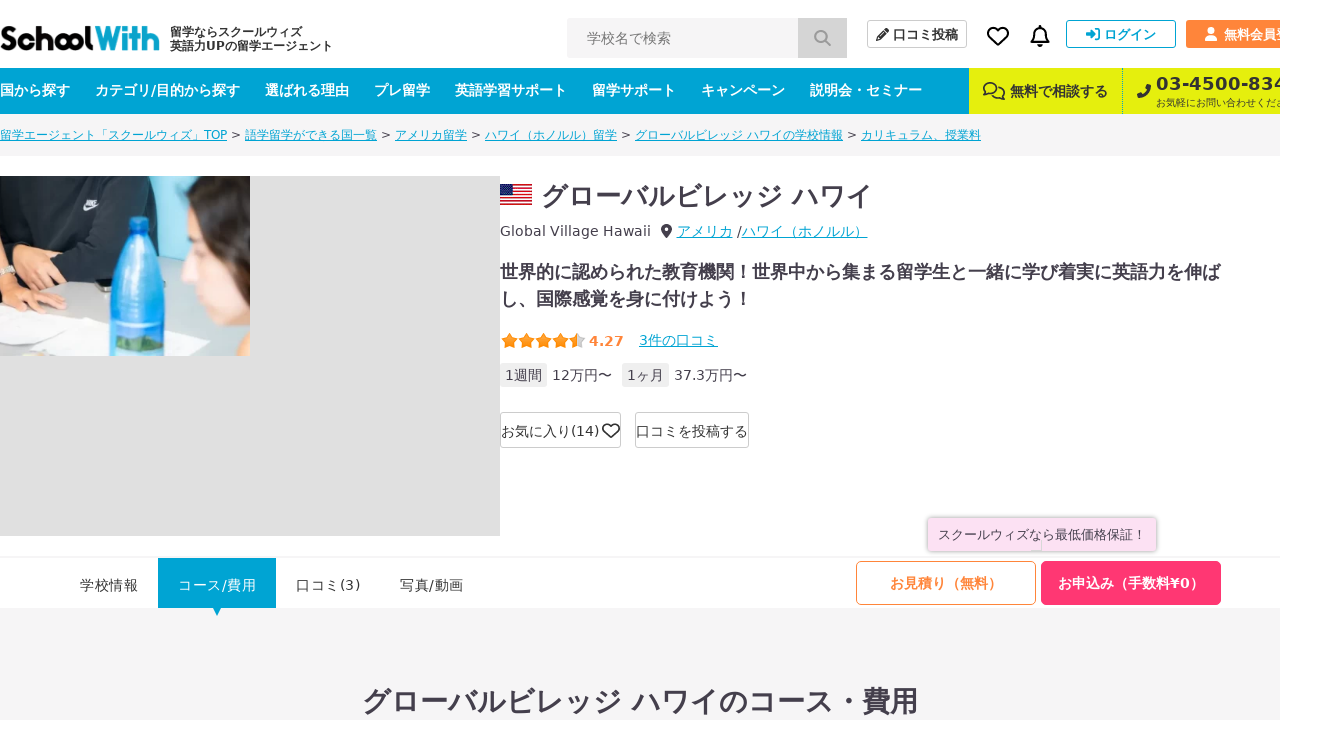

--- FILE ---
content_type: text/html; charset=UTF-8
request_url: https://schoolwith.me/schools/curriculum/20045
body_size: 18278
content:
<!DOCTYPE html>
<html lang="ja">
<head>
<meta charset="UTF-8">
<title>グローバルビレッジ ハワイのコース・費用| スクールウィズ - 英語力UPの留学エージェント -</title>
<meta name="description" content="グローバルビレッジ ハワイのコース、費用を紹介！英語力UPの留学エージェントスクールウィズではグローバルビレッジ ハワイへの留学のお見積り、お申込みの手続き＆サポートは完全無料です！">
<meta name="keywords" content="グローバルビレッジ ハワイ,コース,費用">


<!-- openGlaphProtocol -->
<meta property="fb:app_id" content="322943254488087">
<meta property="og:title" content="グローバルビレッジ ハワイのコース・費用| スクールウィズ - 英語力UPの留学エージェント -">
<meta property="og:type" content="website">
<meta property="og:url" content="https://schoolwith.me/schools/curriculum/20045">
<meta property="og:site_name" content="スクールウィズ">
<meta property="og:description" content="グローバルビレッジ ハワイのコース、費用を紹介！英語力UPの留学エージェントスクールウィズではグローバルビレッジ ハワイへの留学のお見積り、お申込みの手続き＆サポートは完全無料です！">
<meta property="og:image" content="https://d21hrr2lgpdozs.cloudfront.net/image/school/US20045/640x460/d353ecb61142294f0a8c820723f19e12.webp?v=1748422458">
<meta name="twitter:card" content="summary_large_image">
<meta name="twitter:site" content="@schoolwith">
<meta name="twitter:creator" content="@schoolwith">
<meta name="twitter:title" content="グローバルビレッジ ハワイのコース・費用| スクールウィズ - 英語力UPの留学エージェント -">
<meta name="twitter:description" content="グローバルビレッジ ハワイのコース、費用を紹介！英語力UPの留学エージェントスクールウィズではグローバルビレッジ ハワイへの留学のお見積り、お申込みの手続き＆サポートは完全無料です！">
<meta name="twitter:image:src" content="https://d21hrr2lgpdozs.cloudfront.net/image/school/US20045/640x460/d353ecb61142294f0a8c820723f19e12.webp?v=1748422458">
<!-- /openGlaphProtocol -->
<link rel="stylesheet" type="text/css" href="https://d21hrr2lgpdozs.cloudfront.net/pc/css/style.css"/><link rel="preload" type="text/css" href="https://d21hrr2lgpdozs.cloudfront.net/lib/fontawesome/css/all.min.css" as="style"/><link rel="preload" type="text/css" href="https://d21hrr2lgpdozs.cloudfront.net/lib/fontello/css/fontello.css" as="style"/><script type="text/javascript" src="https://d21hrr2lgpdozs.cloudfront.net/lib/jquery.js"></script><script type="text/javascript" src="https://d21hrr2lgpdozs.cloudfront.net/lib/fontawesome/js/all.min.js" async="async"></script><link rel="stylesheet" type="text/css" href="https://d21hrr2lgpdozs.cloudfront.net/pc/css/scroll-hint.min.css"/><script type="text/javascript" src="https://d21hrr2lgpdozs.cloudfront.net/pc/js/scroll-hint.min.js"></script>
	<link rel="shortcut icon" href="https://d21hrr2lgpdozs.cloudfront.net/favicon.png">
	<link rel="apple-touch-icon" href="https://d21hrr2lgpdozs.cloudfront.net/common/images/ios/apple-touch-icon.png">
    <meta name="theme-color" content="#09a3ca">
	<script>
        var UserData = {
			            id: 0, name: ''
			        };
	</script>
<script type="text/javascript" src="https://www.googletagservices.com/tag/js/gpt.js" async="async"></script><link rel="stylesheet" type="text/css" href="https://d21hrr2lgpdozs.cloudfront.net/lib/webicon/webicon.css"/><!-- Preconnect to required origins -->
<link rel="preconnect" href="https://t.afi-b.com">
<link rel="preconnect" href="https://s.yimg.jp">
<link rel="preconnect" href="https://tr.line.me/">
<link rel="preconnect" href="https://go.schoolwith.me">
<link rel="preconnect" href="https://r.moshimo.com">
<link rel="preconnect" href="https://d.line-scdn.net">
<link rel="preconnect" href="https://googleads.g.doubleclick.net">
<link rel="canonical" href="https://schoolwith.me/schools/curriculum/20045">
<script src="//statics.a8.net/a8sales/a8sales.js"></script>
</head>
<body id="SW-SCHOOL" class="school-curriculum">
<div id="Wrapper">
    <header>
    <div class="main-nav">
        <div class="main-nav-inner">
            <div class="main-nav-left">
                <div class="main-nav__logo"><a href="/" class="main-nav__logo-link"><span class="main-nav__logo-caption">留学ならスクールウィズ<br>英語力UPの留学エージェント</span><img src="https://d21hrr2lgpdozs.cloudfront.net/common/images/logo.png" class="main-nav__logo-image" alt="スクールウィズ" itemprop="logo" loading="lazy"/></a></div>                <div class="main-nav__search">
                    <form action="/search/schools/result" id="SchoolCurriculumForm" method="post" accept-charset="utf-8"><div style="display:none;"><input type="hidden" name="_method" value="POST"/><input type="hidden" name="data[_Token][key]" value="d3475144b936e54e369c0a69754246f2dd4ba920bf254319412aeff93d996b3588513945581304c10adc5ba3c0f0a71eebd1ccc493f077683c48ca5d31a4b2e3" id="Token784948420" autocomplete="off"/></div>                    <input name="data[School][search_school_name]" placeholder="学校名で検索" id="SchoolSearchSchoolName" class="js-search-school-name main-nav__search-input" list="school-list" autocomplete="on" maxlength="255" type="text"/>                    <button class="main-nav__search-button" type="submit"><i class="pl10 pr10 fa-lg fas fa-search"></i></button>                    <div style="display:none;"><input type="hidden" name="data[_Token][fields]" value="1a7753d70628d849edf3dab04b1014db60322d8d%3A" id="TokenFields242624197" autocomplete="off"/><input type="hidden" name="data[_Token][unlocked]" value="" id="TokenUnlocked88408100" autocomplete="off"/></div></form>                </div>
            </div>
            <div class="main-nav-right">
                <div class="main-nav-right-row">
                    <a class="main-nav-right__item main-nav__post-review" href="/reviews/check">
                        <i class="main-nav__post-review-icon fas fa-pencil-alt"></i>口コミ投稿
                    </a>
                    <div class="main-nav-right__item main-nav__favorite">
                        <a class="main-nav__favorite-link">
                            <i class="main-nav__favorite-icon far fa-heart"></i>
                        </a>
                        <span class="main-nav__favorite-list__balloon-tip"></span>
                        <div class="main-nav__favorite-list">
                            <div class="main-nav__favorite-list__item">
                                <span class="main-nav__favorite-list__item-heading">お気に入り</span>
                                                            </div>
                                                            <div class="main-nav__favorite-list__item">
                                    <a href="/auth/login" class="main-nav__favorite-list__item-link">ログインしてお気に入りを見る</a>
                                </div>
                                                        <div class="main-nav__favorite-list__item">
                                <span class="main-nav__favorite-list__item-heading">閲覧履歴</span>
                            </div>

                                                            <div class="main-nav__favorite-list__item">
                                    <p>最近閲覧した学校の履歴はありません。</p>
                                </div>
                                                    </div>
                    </div>
                                        <div class="main-nav-right__item main-nav__notification">
                        <a class="main-nav__notification-link">
                            <i class="main-nav__notification-icon far fa-bell"></i>
                            <span class="main-nav__notification-badge main-nav__notification-badge--none"></span>
                        </a>
                        <span class="main-nav__notification-list__balloon-tip"></span>
                        <div class="main-nav__notification-list">
	                                                    <p class="main-nav__notification-list__item-heading">新着の通知</p>
                            <p class="main-nav__notification-list__item un-login"><a href="/auth/login">ログインして新着の通知を見る ></a></p>
                                                    </div>
                    </div>
                                            <a class="main-nav-right__item main-nav__sign-in" href="/auth/login">
                            <i class="main-nav__sign-in-icon fas fa-sign-in-alt"></i>ログイン
                        </a>
                        <a class="main-nav-right__item main-nav__sign-up" href="/users">
                            <i class="main-nav__sign-up-icon fas fa-user"></i>無料会員登録
                        </a>
                                    </div>
            </div>
        </div>
    </div>
    <div class="sub-nav">
        <div class="sub-nav-inner">
            <div class="sub-nav-left">
                <div class="sub-nav__drop-down-menu">
                    <a class="sub-nav-left__link" href="/countries">国から探す</a>
                    <div class="sub-nav__drop-down-menu__menu sub-nav__country">
                        <div class="sub-nav__drop-down-menu__menu-inner">
                                                                                        <div class="sub-nav__country-item">
                                    <a class="sub-nav__country-link" href="/countries/PH">
                                        <span class="spr spr-c-s-circle-ph"></span>
                                        <span class="sub-nav__country-text">フィリピン</span>
                                    </a>
                                </div>
                                                            <div class="sub-nav__country-item">
                                    <a class="sub-nav__country-link" href="/countries/US">
                                        <span class="spr spr-c-s-circle-us"></span>
                                        <span class="sub-nav__country-text">アメリカ</span>
                                    </a>
                                </div>
                                                            <div class="sub-nav__country-item">
                                    <a class="sub-nav__country-link" href="/countries/CA">
                                        <span class="spr spr-c-s-circle-ca"></span>
                                        <span class="sub-nav__country-text">カナダ</span>
                                    </a>
                                </div>
                                                            <div class="sub-nav__country-item">
                                    <a class="sub-nav__country-link" href="/countries/AU">
                                        <span class="spr spr-c-s-circle-au"></span>
                                        <span class="sub-nav__country-text">オーストラリア</span>
                                    </a>
                                </div>
                                                            <div class="sub-nav__country-item">
                                    <a class="sub-nav__country-link" href="/countries/UK">
                                        <span class="spr spr-c-s-circle-uk"></span>
                                        <span class="sub-nav__country-text">イギリス</span>
                                    </a>
                                </div>
                                                            <div class="sub-nav__country-item">
                                    <a class="sub-nav__country-link" href="/countries/NZ">
                                        <span class="spr spr-c-s-circle-nz"></span>
                                        <span class="sub-nav__country-text">ニュージーランド</span>
                                    </a>
                                </div>
                                                            <div class="sub-nav__country-item">
                                    <a class="sub-nav__country-link" href="/countries/IE">
                                        <span class="spr spr-c-s-circle-ie"></span>
                                        <span class="sub-nav__country-text">アイルランド</span>
                                    </a>
                                </div>
                                                            <div class="sub-nav__country-item">
                                    <a class="sub-nav__country-link" href="/countries/MT">
                                        <span class="spr spr-c-s-circle-mt"></span>
                                        <span class="sub-nav__country-text">マルタ</span>
                                    </a>
                                </div>
                                                        <div class="sub-nav__country-item btn-matchings">
                                <a class="sub-nav__country-link" target="_blank" rel="noopener" href="/matchings">
                                    <span class="btn-matchings_text1">国や都市選び迷ったら</span>
                                    <span class="btn-matchings_text2">オススメの国・都市診断 ></span>
                                </a>
                            </div>
                        </div>
                    </div>
                </div>
                <div class="sub-nav__drop-down-menu">
                    <a class="sub-nav-left__link" href="/types">カテゴリ/目的から探す</a>
                    <div class="sub-nav__drop-down-menu__menu sub-nav__category">
                        <div class="sub-nav__drop-down-menu__menu-inner">
                            <div class="sub-nav__category-item">
                                <a class="sub-nav__category-link sub-nav__category-link--demogra" href="/purposes">
                                    <span>先輩データから<br>留学先を探す<span class="fas fa-arrow-right ml5"></span></span>
                                </a>
                            </div>
                            <div class="sub-nav__category-item">
                                <a class="sub-nav__category-link sub-nav__category-link--purpose" href="/purposes/schools">
                                    <span>留学の目的から<br>留学先を探す<span class="fas fa-arrow-right ml5"></span></span>
                                </a>
                            </div>
                            <div class="sub-nav__category-item">
                                <a class="sub-nav__category-link sub-nav__category-link--category" href="/category/schools">
                                    <span>学校の特徴から<br>留学先を探す<span class="fas fa-arrow-right ml5"></span></span>
                                </a>
                            </div>
                            <div class="sub-nav__category-item">
                                <a class="sub-nav__category-link sub-nav__category-link--search" href="/search/schools">
                                    <span>条件を指定して<br>検索する<span class="fas fa-arrow-right ml5"></span></span>
                                </a>
                            </div>
                        </div>
                    </div>
                </div>
                <a class="sub-nav-left__link" href="/merit">選ばれる理由</a>
                <a class="sub-nav-left__link" href="/pre_ryugaku">プレ留学</a>
                <a class="sub-nav-left__link" href="/english_support">英語学習サポート</a>
                <a class="sub-nav-left__link" href="/support_menu">留学サポート</a>
                <a class="sub-nav-left__link" href="/campaigns">キャンペーン</a>
                <a class="sub-nav-left__link" href="/seminars">説明会・セミナー</a>
            </div>
            <div class="sub-nav-right">
                <a class="sub-nav-right__link" href="/supports#anker-2">
                    <i class="mr5 far fa-comments fa-lg"></i>
                    無料で相談する
                </a>
                <a class="sub-nav-right__link" href="tel:03-4500-8346">
                    <i class="sub-nav-right__icon-phone fas fa-phone-alt"></i>
                    <span class="sub-nav-right__column">
                        <span class="sub-nav-right__link--large">03-4500-8346</span>
                        <span class="sub-nav-right__link--small">お気軽にお問い合わせください。</span>
                    </span>
                </a>
            </div>
        </div>
    </div>
	</header>
<script>
    $(function () {
        SW.SchoolNameSuggest();
    });
</script>	<script type="application/ld+json">
{
    "@context": "http://schema.org",
    "@type": "BreadcrumbList",
    "itemListElement": [
        {
            "@type": "ListItem",
            "position": 1,
            "item": {
                "@id": "https://schoolwith.me/",
                "name": "留学エージェント「スクールウィズ」TOP"
            }
        },
        {
            "@type": "ListItem",
            "position": 2,
            "item": {
                "@id": "https://schoolwith.me/countries",
                "name": "語学留学ができる国一覧"
            }
        },
        {
            "@type": "ListItem",
            "position": 3,
            "item": {
                "@id": "https://schoolwith.me/countries/US",
                "name": "アメリカ留学"
            }
        },
        {
            "@type": "ListItem",
            "position": 4,
            "item": {
                "@id": "https://schoolwith.me/areas/2009",
                "name": "ハワイ（ホノルル）留学"
            }
        },
        {
            "@type": "ListItem",
            "position": 5,
            "item": {
                "@id": "https://schoolwith.me/schools/20045",
                "name": "グローバルビレッジ ハワイの学校情報"
            }
        },
        {
            "@type": "ListItem",
            "position": 6,
            "item": {
                "@id": "https://schoolwith.me/schools/curriculum/20045",
                "name": "カリキュラム、授業料"
            }
        }
    ]
}
</script>
<div class="l-sitepath"><ul class="l-sitepath-inner"><li><a href="/">留学エージェント「スクールウィズ」TOP</a> &gt; </li><li><a href="/countries">語学留学ができる国一覧</a> &gt; </li><li><a href="/countries/US">アメリカ留学</a> &gt; </li><li><a href="/areas/2009">ハワイ（ホノルル）留学</a> &gt; </li><li><a href="/schools/20045">グローバルビレッジ ハワイの学校情報</a> &gt; </li><li><a href="/schools/curriculum/20045">カリキュラム、授業料</a></li></ul></div>    <main>
        <div class="school-header">
	<div class="school-header-inner">
		        <div class="school-header-body ">
            <div class="school-header-catch">
                <img src="https://d21hrr2lgpdozs.cloudfront.net/image/school/US20045/640x480/d353ecb61142294f0a8c820723f19e12.webp?v=1748422458" loading="lazy" alt=""/>                            </div>
            <div class="s-data">
                <div class="school-header-head cf">
                    <div class="rect">
                                                    <h1 class="school-header-name mb10">
                                <span><a href="/countries/US"><span class="spr spr-c-s-square-us"></span></a></span>
                                <span>グローバルビレッジ ハワイ</span>
                            </h1>
                                                <ul class="school-header-english">
                            <li class="mr10">Global Village Hawaii</li>
                            <li><i class="fas fa-map-marker-alt"></i><a href="/countries/US" class="ml5">アメリカ</a></li>
                            <li><a href="/areas/2009">ハワイ（ホノルル）</a></li>
                        </ul>
                    </div>
                </div>

                <p class="fs18 fwb mb20 lh15">世界的に認められた教育機関！世界中から集まる留学生と一緒に学び着実に英語力を伸ばし、国際感覚を身に付けよう！</p>                <div class="school-header-rating">
                    <div class="school-header-point m-star mr15 mb5"><span class="star star-s score-9"></span><span class="score">4.27</span></div>
                    <div class="school-header-review"><a href="/schools/review/20045"><span>3</span>件の口コミ</a></div>
                </div>
                <ul class="school-minimum-info">
                    	                    <li><span>1週間</span>12万円〜</li>
                        <li><span>1ヶ月</span>37.3万円〜</li>
                                    </ul>


                <div class="school-header-mylist-btn">
                                            <span class="js-login" data-value="school_bookmark">お気に入り(14)<i class="far fa-heart fa-lg icon"></i></span>
                                                                <div class="js-mylist-panel school-header-mylist-btn-tip">
                            <p class="fs11">行きたい学校リストに追加すると<br>
                                新しいキャンペーンや口コミをお知らせします！</p>
                            <div class="tac mt5"><span class="js-mylist-panel-btn m-btn size-xxs fs10 color-blue">&times; 閉じる</span></div>
                        </div>
                        <script>$(function(){SW.School.MylistPanel()});</script>
                                    </div>
                <div class="school-header-review-btn"><a href="/reviews/check?countryId=2&schoolId=20045&areaId=2009" class="size-xs">口コミを投稿する</a></div>
            </div>
        </div>
    </div>
</div>
<script type="application/ld+json">
{
    "@context": "http://schema.org",
    "@type": "LocalBusiness",
    "name": "グローバルビレッジ ハワイ",
    "@id": "#SchoolCourse",
    "image": "https://d21hrr2lgpdozs.cloudfront.net/image/school/US20045/640x460/d353ecb61142294f0a8c820723f19e12.webp?v=1748422458",
    "telephone": "Not Available",
    "address": {
        "@type": "PostalAddress",
        "addressCountry": "US",
        "addressLocality": "United States of America",
        "addressRegion": "ハワイ州"
    },
    "aggregateRating": {
        "@type": "AggregateRating",
        "ratingValue": "4.27",
        "ratingCount": "3"
    },
    "priceRange": "1ヶ月:37.3万円〜 1週間:12万円〜"
}
</script><div class="school-header-menu" id="nav">
	<div class="school-header-menu-inner">
		            <p class="bestprice-info">スクールウィズなら最低価格保証！</p>
				<div class="school-navi school-navi-plan-a" id="jnavi">
	<ul class="school-navi-content cf">
		<li class=""><a href="/schools/20045">学校情報</a></li>
		<li class="s-cur"><a href="/schools/curriculum/20045">コース/費用</a></li>
		<li class=""><a href="/schools/review/20045">口コミ(3)</a></li>
		<li class=""><a href="/schools/photo_movie/photo/20045">写真/動画</a></li>
			</ul>
    <div class="apply-box">
        <ul class="apply-btn cf">
            <li class="s-application"><a href="/applications/register/20045">お見積り（無料）</a></li>
            <li class="s-f-application"><a href="/applications/f_register/20045">お申込み（手数料¥0）</a></li>
        </ul>
    </div>
</div>
	</div>
</div>
<script type="text/javascript" src="https://d21hrr2lgpdozs.cloudfront.net/lib/ScrollMagic.min.js"></script>        <div class="bg-grey pt80">
            <div class="full-wrap">
                <h1 class="mb40 fs28 fwb tac">グローバルビレッジ ハワイのコース・費用</h1>
                                    <div class="school-curriculum-box">
	<ul class="school-curriculum-list">
				<li><a href="#Curriculum302"><i class="fas fa-chevron-down mr5"></i>General English - Vacation 16コマ/週</a></li>
				<li><a href="#Curriculum303"><i class="fas fa-chevron-down mr5"></i>General English - Standard 20コマ/週</a></li>
				<li><a href="#Curriculum304"><i class="fas fa-chevron-down mr5"></i>General English - Intensive 25コマ/週</a></li>
				<li><a href="#Curriculum305"><i class="fas fa-chevron-down mr5"></i>Cambridge Preparation FCE (B2 First), CAE (C1 Advanced) 20コマ/週</a></li>
				<li><a href="#Curriculum306"><i class="fas fa-chevron-down mr5"></i>Cambridge Preparation FCE (B2 First), CAE (C1 Advanced) 25コマ/週</a></li>
				<li><a href="#Curriculum307"><i class="fas fa-chevron-down mr5"></i>Academic Year Program 22・25コマ週</a></li>
				<li><a href="#Curriculum308"><i class="fas fa-chevron-down mr5"></i>Semester Gap Program 25コマ/週</a></li>
			</ul>
</div>


<h2 id="Curriculum302" class="school-curriculum-title">General English - Vacation 16コマ/週</h2>
<div class="school-curriculum-col">
		<div class="school-course-text mb20">
		<p class="school-course-desc">General English - Vacationコースは、フリータイムも満喫できる週4日・週16コマの一般英語コースです。確実にあなたの英語力と自信を養い、次のレベルへと導きます。学生ビザなしで入国される方は、週16もしくは20コマのいずれかをお選び下さい。</p>
	</div>
	
	<div class="school-fee">
		<table class="school-fee-table school-fee-body mb15">
			<tr>
				<th>留学期間</th>
				<th>費用</th>
								<th>参考価格</th>
							</tr>
						<tr>
				<td>1週</td>
				<td>
					US$390									</td>
								<td>
										¥60,899									</td>
							</tr>
						<tr>
				<td>2〜3週</td>
				<td>
					US$370					/週				</td>
								<td>
										¥57,776					/週				</td>
							</tr>
						<tr>
				<td>4〜7週</td>
				<td>
					US$330					/週				</td>
								<td>
										¥51,530					/週				</td>
							</tr>
						<tr>
				<td>8〜11週</td>
				<td>
					US$305					/週				</td>
								<td>
										¥47,626					/週				</td>
							</tr>
						<tr>
				<td>12〜23週</td>
				<td>
					US$290					/週				</td>
								<td>
										¥45,284					/週				</td>
							</tr>
						<tr>
				<td>24週以上</td>
				<td>
					US$270					/週				</td>
								<td>
										¥42,161					/週				</td>
							</tr>
					</table>
	</div>
	<div class="js-curriculum-btn school-curriculum-btn"><span>このコースの料金表をみる</span></div>


		<div class="school-curriculum-option mb30">
		<p>授業開始日:毎週月曜日<br />
授業日程:火~金曜日 8:30-12:10<br />
受講年齢:16歳以上</p>
	</div>
	
    <div class="school__cv-box mb0">
        <ul class="list">
            <li class="btn mb0"><a href="/applications/register/20045?program_name=General+English+-+Vacation+16%E3%82%B3%E3%83%9E%2F%E9%80%B1">お見積り（無料）</a></li>
            <li class="btn btn--f-register mb0"><a href="/applications/f_register/20045?program_name=General+English+-+Vacation+16%E3%82%B3%E3%83%9E%2F%E9%80%B1">お申込み（手数料¥0）</a></li>
        </ul>
    </div>
</div>

		<h2 id="Curriculum303" class="school-curriculum-title">General English - Standard 20コマ/週</h2>
<div class="school-curriculum-col">
		<div class="school-course-text mb20">
		<p class="school-course-desc">General English - Standardコースは、3か月以内の短期滞在でしっかり学びたい方向けの週5日・週20コマの一般英語コースです。全レベルに対応しています。学生ビザなしで入国される方は、週16もしくは20コマのいずれかをお選び下さい。</p>
	</div>
	
	<div class="school-fee">
		<table class="school-fee-table school-fee-body mb15">
			<tr>
				<th>留学期間</th>
				<th>費用</th>
								<th>参考価格</th>
							</tr>
						<tr>
				<td>1週</td>
				<td>
					US$400									</td>
								<td>
										¥62,460									</td>
							</tr>
						<tr>
				<td>2〜3週</td>
				<td>
					US$380					/週				</td>
								<td>
										¥59,337					/週				</td>
							</tr>
						<tr>
				<td>4〜7週</td>
				<td>
					US$340					/週				</td>
								<td>
										¥53,091					/週				</td>
							</tr>
						<tr>
				<td>8〜11週</td>
				<td>
					US$315					/週				</td>
								<td>
										¥49,188					/週				</td>
							</tr>
						<tr>
				<td>12〜23週</td>
				<td>
					US$300					/週				</td>
								<td>
										¥46,845					/週				</td>
							</tr>
						<tr>
				<td>24週以上</td>
				<td>
					US$280					/週				</td>
								<td>
										¥43,722					/週				</td>
							</tr>
					</table>
	</div>
	<div class="js-curriculum-btn school-curriculum-btn"><span>このコースの料金表をみる</span></div>


		<div class="school-curriculum-option mb30">
		<p>授業開始日:毎週月曜日<br />
授業日程:月~金曜日 8:30-12:10<br />
受講年齢:16歳以上</p>
	</div>
	
    <div class="school__cv-box mb0">
        <ul class="list">
            <li class="btn mb0"><a href="/applications/register/20045?program_name=General+English+-+Standard+20%E3%82%B3%E3%83%9E%2F%E9%80%B1">お見積り（無料）</a></li>
            <li class="btn btn--f-register mb0"><a href="/applications/f_register/20045?program_name=General+English+-+Standard+20%E3%82%B3%E3%83%9E%2F%E9%80%B1">お申込み（手数料¥0）</a></li>
        </ul>
    </div>
</div>

		<h2 id="Curriculum304" class="school-curriculum-title">General English - Intensive 25コマ/週</h2>
<div class="school-curriculum-col">
		<div class="school-course-text mb20">
		<p class="school-course-desc">General English - Intensiveコースは、学生ビザを取得された方向けの週5日・週25コマの集中英語コースです。週25レッスンは学生ビザが必要なプログラムです。学生ビザなしで入国される方は、週16もしくは20コマのいずれかをお選び下さい。</p>
	</div>
	
	<div class="school-fee">
		<table class="school-fee-table school-fee-body mb15">
			<tr>
				<th>留学期間</th>
				<th>費用</th>
								<th>参考価格</th>
							</tr>
						<tr>
				<td>1週</td>
				<td>
					US$475									</td>
								<td>
										¥74,172									</td>
							</tr>
						<tr>
				<td>2〜3週</td>
				<td>
					US$455					/週				</td>
								<td>
										¥71,049					/週				</td>
							</tr>
						<tr>
				<td>4〜7週</td>
				<td>
					US$405					/週				</td>
								<td>
										¥63,241					/週				</td>
							</tr>
						<tr>
				<td>8〜11週</td>
				<td>
					US$360					/週				</td>
								<td>
										¥56,214					/週				</td>
							</tr>
						<tr>
				<td>12〜23週</td>
				<td>
					US$335					/週				</td>
								<td>
										¥52,311					/週				</td>
							</tr>
						<tr>
				<td>24週以上</td>
				<td>
					US$300					/週				</td>
								<td>
										¥46,845					/週				</td>
							</tr>
					</table>
	</div>
	<div class="js-curriculum-btn school-curriculum-btn"><span>このコースの料金表をみる</span></div>


		<div class="school-curriculum-option mb30">
		<p>授業開始日:毎週月曜日<br />
授業日程:月~金曜日 8:30-13:10<br />
受講年齢:16歳以上<br />
学生ビザ取得必須</p>
	</div>
	
    <div class="school__cv-box mb0">
        <ul class="list">
            <li class="btn mb0"><a href="/applications/register/20045?program_name=General+English+-+Intensive+25%E3%82%B3%E3%83%9E%2F%E9%80%B1">お見積り（無料）</a></li>
            <li class="btn btn--f-register mb0"><a href="/applications/f_register/20045?program_name=General+English+-+Intensive+25%E3%82%B3%E3%83%9E%2F%E9%80%B1">お申込み（手数料¥0）</a></li>
        </ul>
    </div>
</div>

	        <div class="mb30">
			<div class="school__counsel-box">
    <p class="fs18 mb20">スクールウィズなら相談無料！学校の相談はお気軽に！</p>
    <ul class="list">
        <li class="btn">
            <a href="/counsel/register">
                <span class="fs16 mb10">＼直接話を聞いて相談したいなら／</span>
                個別面談する(オンライン)
            </a>
        </li>
        <li class="btn btn--line">
            <a href="https://schoolwith-liget.com/lp/1tvw/7p33">
                <span class="fs16 mb10">＼まずは気軽に相談したいなら／</span>
                <i class="fab fa-line icon mr10"></i>LINE追加で相談する
				<img src="https://d21hrr2lgpdozs.cloudfront.net/cloud_storages/a724a98e-d592-4bc4-8d44-a6484dd9ec6f.webp" alt="LINE無料留学相談" loading="lazy" class="img"/>            </a>
        </li>
    </ul>
    <p class="apply-merit mb0 mt20">
        <a href="/merit">スクールウィズが選ばれる理由について</a>
    </p>
</div>        </div>
		<h2 id="Curriculum305" class="school-curriculum-title">Cambridge Preparation FCE (B2 First), CAE (C1 Advanced) 20コマ/週</h2>
<div class="school-curriculum-col">
		<div class="school-course-text mb20">
		<p class="school-course-desc">ケンブリッジ英検の成績アップが目標ならGVハワイへ!GVハワイは、ハワイで唯一のケンブリッジ英検公式試験会場であり、受講者の合格率が非常に高いことが特徴です。試験で求められる「語法(文法)」「構文(ライティング)」「スピーキング・リーディング・ボキャブラリー」「リスニング」の4つのスキル分野に取り組みます。受講者の進歩を把握するため、毎週練習テストを行い、プログラムの終了時には模擬試験が行われます。ケンブリッジ英検対策プログラムの開催校です。こちらは週20コマのコースとなります。<br />
※レベルにより、以下のFCE / CAEの2コースのいずれかの受講となります。<br />
・FCE(B2 First):英語環境で働くのに必要とされる「英語熟達者として最初[first]の レベル」のスキルを持っていることを証明します。<br />
・CAE(C1 Advanced):FCEの次に高いレベルの試験で、英語学習における上級レベルの達成を意味します。</p>
	</div>
	
	<div class="school-fee">
		<table class="school-fee-table school-fee-body mb15">
			<tr>
				<th>留学期間</th>
				<th>費用</th>
								<th>参考価格</th>
							</tr>
						<tr>
				<td>8週</td>
				<td>
					US$2,840									</td>
								<td>
										¥443,466									</td>
							</tr>
						<tr>
				<td>10週</td>
				<td>
					US$3,350									</td>
								<td>
										¥523,103									</td>
							</tr>
					</table>
	</div>
	<div class="js-curriculum-btn school-curriculum-btn"><span>このコースの料金表をみる</span></div>


		<div class="school-curriculum-option mb30">
		<p>【2025年開講スケジュール】<br />
・FCE:3月24日(10週間)、10月6日(10週間)<br />
・CAE:3月24日(10週間)、6月30日(8週間)、10月6日(10週間)<br />
<br />
授業日程:月~金曜日 8:30-12:10<br />
受講条件:FCE - GVレベル5〜6 / CAE - GVレベル7<br />
受講年齢:16歳以上<br />
学生ビザ取得必須</p>
	</div>
	
    <div class="school__cv-box mb0">
        <ul class="list">
            <li class="btn mb0"><a href="/applications/register/20045?program_name=Cambridge+Preparation+FCE+%28B2+First%29%2C+CAE+%28C1+Advanced%29+20%E3%82%B3%E3%83%9E%2F%E9%80%B1">お見積り（無料）</a></li>
            <li class="btn btn--f-register mb0"><a href="/applications/f_register/20045?program_name=Cambridge+Preparation+FCE+%28B2+First%29%2C+CAE+%28C1+Advanced%29+20%E3%82%B3%E3%83%9E%2F%E9%80%B1">お申込み（手数料¥0）</a></li>
        </ul>
    </div>
</div>

		<h2 id="Curriculum306" class="school-curriculum-title">Cambridge Preparation FCE (B2 First), CAE (C1 Advanced) 25コマ/週</h2>
<div class="school-curriculum-col">
		<div class="school-course-text mb20">
		<p class="school-course-desc">ケンブリッジ英検準備コースの週25コマのコースです。より集中的に学習時間を確保してケンブリッジ英検対策に取り組みたい方におすすめです。</p>
	</div>
	
	<div class="school-fee">
		<table class="school-fee-table school-fee-body mb15">
			<tr>
				<th>留学期間</th>
				<th>費用</th>
								<th>参考価格</th>
							</tr>
						<tr>
				<td>8週</td>
				<td>
					US$3,200									</td>
								<td>
										¥499,680									</td>
							</tr>
						<tr>
				<td>10週</td>
				<td>
					US$3,800									</td>
								<td>
										¥593,370									</td>
							</tr>
					</table>
	</div>
	<div class="js-curriculum-btn school-curriculum-btn"><span>このコースの料金表をみる</span></div>


		<div class="school-curriculum-option mb30">
		<p>【2025年開講スケジュール】<br />
・FCE:3月24日(10週間)、10月6日(10週間)<br />
・CAE:1月13日(10週間)、3月24日(10週間)、6月30日(8週間)、10月6日(10週間)<br />
<br />
授業日程:月~金曜日 8:30-13:10<br />
受講条件:FCE - GVレベル5〜6 / CAE - GVレベル7<br />
受講年齢:16歳以上<br />
学生ビザ取得必須</p>
	</div>
	
    <div class="school__cv-box mb0">
        <ul class="list">
            <li class="btn mb0"><a href="/applications/register/20045?program_name=Cambridge+Preparation+FCE+%28B2+First%29%2C+CAE+%28C1+Advanced%29+25%E3%82%B3%E3%83%9E%2F%E9%80%B1">お見積り（無料）</a></li>
            <li class="btn btn--f-register mb0"><a href="/applications/f_register/20045?program_name=Cambridge+Preparation+FCE+%28B2+First%29%2C+CAE+%28C1+Advanced%29+25%E3%82%B3%E3%83%9E%2F%E9%80%B1">お申込み（手数料¥0）</a></li>
        </ul>
    </div>
</div>

		<h2 id="Curriculum307" class="school-curriculum-title">Academic Year Program 22・25コマ週</h2>
<div class="school-curriculum-col">
		<div class="school-course-text mb20">
		<p class="school-course-desc">Academic Year Programは、長期でじっくり留学をしたい方や、短大・大学進学を目指す方に適したプログラムです。これらのプログラムでは、一般英語プログラムやその他のGVハワイの様々なプログラムを組み合わせて受講することが可能です。</p>
	</div>
	
	<div class="school-fee">
		<table class="school-fee-table school-fee-body mb15">
			<tr>
				<th>留学期間</th>
				<th>費用</th>
								<th>参考価格</th>
							</tr>
						<tr>
				<td>52週</td>
				<td>
					US$10,152									</td>
								<td>
										¥1,585,235									</td>
							</tr>
					</table>
	</div>
	<div class="js-curriculum-btn school-curriculum-btn"><span>このコースの料金表をみる</span></div>


		<div class="school-curriculum-option mb30">
		<p>【2025年開講スケジュール】<br />
・セメスター1:1月13日〜3月7日<br />
・セメスター2:4月7日〜5月30日<br />
・セメスター3:7月28日〜12月12日<br />
※学期間の休みを含む、3学期制となります。どの学期からでも開始可能<br />
<br />
受講期間:36週間+学期間の休み<br />
受講内容:以下のいずれかから選択可能<br />
・週25コマ(一般英語20コマ + オプションクラス 5コマ)<br />
・週22コマ(一般英語20コマ + マンツーマンクラス 2コマ)<br />
受講年齢:16歳以上<br />
学生ビザ取得必須</p>
	</div>
	
    <div class="school__cv-box mb0">
        <ul class="list">
            <li class="btn mb0"><a href="/applications/register/20045?program_name=Academic+Year+Program+22%E3%83%BB25%E3%82%B3%E3%83%9E%E9%80%B1">お見積り（無料）</a></li>
            <li class="btn btn--f-register mb0"><a href="/applications/f_register/20045?program_name=Academic+Year+Program+22%E3%83%BB25%E3%82%B3%E3%83%9E%E9%80%B1">お申込み（手数料¥0）</a></li>
        </ul>
    </div>
</div>

		<h2 id="Curriculum308" class="school-curriculum-title">Semester Gap Program 25コマ/週</h2>
<div class="school-curriculum-col">
		<div class="school-course-text mb20">
		<p class="school-course-desc">Semester Gap Programは、約6ヶ月の間に、1週間の休暇を挟んで集中的に学ぶフルタイムのプログラムです。このプログラムでは、一般英語やビジネス英語など、目的や希望に合った英語プログラムをスタディブロック毎に選んで学習することが出来ます。</p>
	</div>
	
	<div class="school-fee">
		<table class="school-fee-table school-fee-body mb15">
			<tr>
				<th>留学期間</th>
				<th>費用</th>
								<th>参考価格</th>
							</tr>
						<tr>
				<td>26週</td>
				<td>
					US$7,243									</td>
								<td>
										¥1,130,995									</td>
							</tr>
					</table>
	</div>
	<div class="js-curriculum-btn school-curriculum-btn"><span>このコースの料金表をみる</span></div>


		<div class="school-curriculum-option mb30">
		<p>【2025年開講スケジュール】<br />
・1月6日〜6月20日<br />
・4月21日〜9月3日<br />
・8月11日〜2026年1月23日<br />
※1週間の休みを含む<br />
<br />
受講期間:23週間+休暇1週間<br />
受講年齢:16歳以上<br />
学生ビザ取得必須</p>
	</div>
	
    <div class="school__cv-box mb0">
        <ul class="list">
            <li class="btn mb0"><a href="/applications/register/20045?program_name=Semester+Gap+Program+25%E3%82%B3%E3%83%9E%2F%E9%80%B1">お見積り（無料）</a></li>
            <li class="btn btn--f-register mb0"><a href="/applications/f_register/20045?program_name=Semester+Gap+Program+25%E3%82%B3%E3%83%9E%2F%E9%80%B1">お申込み（手数料¥0）</a></li>
        </ul>
    </div>
</div>

		
<p class="mb20 fs14 pl5 pr5">※参考価格は2026年01月29日現在の為替レートを適用させたものです。<br>また料金は予告なく変更され、実際の価格と異なる場合がございますのでご了承ください。</p>
    <section class="w_other_course-box">
	    <h2 class="campaign-title"><i class="fas fa-book-open icon"></i>その他のコース</h2>
        <div class="accordion_wrapper">
            <div class="content hidden tall">
	            <p class="w_other_course-box__text">その他のコースの内容・料金詳細について知りたい方は、別途お問い合わせください。</p>
	            <p class="w_other_course-box__link"><a href="/supports"><i class="fas fa-angle-right icon"></i>無料留学相談（LINE / メール / 個別面談）について</a></p>
                <ul class="w_other_course-box__list">
                                            <li class="w_other_course-box__item">English Pro チュートリアル2・4・6コマ/週から選択可能</li>
                                            <li class="w_other_course-box__item">English + Surfing 16・20・25コマ/週から選択可能</li>
                                            <li class="w_other_course-box__item">English + Hula 16・20・25コマ/週から選択可能</li>
                                            <li class="w_other_course-box__item">English + Ukulele 16・20・25コマ/週から選択可能</li>
                                            <li class="w_other_course-box__item">English + Yoga 16・20・25コマ/週から選択可能</li>
                                            <li class="w_other_course-box__item">English + Fitness 16・20・25コマ/週から選択可能</li>
                                            <li class="w_other_course-box__item">Extreme Adventure Activities</li>
                                            <li class="w_other_course-box__item">Ocean Adventre Activities</li>
                                            <li class="w_other_course-box__item">Cultural and Leisure Activities</li>
                                            <li class="w_other_course-box__item">Volunteering</li>
                                            <li class="w_other_course-box__item">Cambridge Teen Learners of English (TLE)</li>
                                            <li class="w_other_course-box__item">Cambridge Young Learners of English (YLE)</li>
                                            <li class="w_other_course-box__item">Parent &amp; Child</li>
                                            <li class="w_other_course-box__item">Private Lessons(Individual / Semi-private)</li>
                                    </ul>
            </div>
            <p class="more-read">続きを読む</p>
        </div>
    </section>

                            </div>

                            <div class="mt60 pt80 pb60 bg-white">
    <div class="full-wrap">
        <h2 class="mb40 fs28 fwb tac">滞在費用</h2>
        <table class="m-table m-table-data mb30">
            <col width="170">
            <tr>
                <th>滞在方法</th>
                <th></th>
                <th>費用</th>
                                <th>参考価格</th>
                            </tr>
                                                            <tr>
                                        <td class="vam" rowspan="5">
                        ホームステイ 18〜59歳                                                (3食付き)
                                                                        <p class="school-fee-note fs11 mt10">5週以上滞在の場合、4週間の料金+$443/週が追加となります。</p>
                                            </td>
                                        <td>
                        シングル                                                <p class="school-fee-note fs11 mt10">(1週)</p>
                                            </td>
                    <td>
                        US$558                                            </td>
                                        <td>
                                                ¥87,132                                            </td>
                                    </tr>
                                <tr>
                                        <td>
                        シングル                                                <p class="school-fee-note fs11 mt10">(2週)</p>
                                            </td>
                    <td>
                        US$1,092                                            </td>
                                        <td>
                                                ¥170,516                                            </td>
                                    </tr>
                                <tr>
                                        <td>
                        シングル                                                <p class="school-fee-note fs11 mt10">(3週)</p>
                                            </td>
                    <td>
                        US$1,443                                            </td>
                                        <td>
                                                ¥225,325                                            </td>
                                    </tr>
                                <tr>
                                        <td>
                        シングル                                                <p class="school-fee-note fs11 mt10">(4週)</p>
                                            </td>
                    <td>
                        US$1,771                                            </td>
                                        <td>
                                                ¥276,542                                            </td>
                                    </tr>
                                <tr>
                                        <td>
                        シングル                                                <p class="school-fee-note fs11 mt10">(5週以上)</p>
                                            </td>
                    <td>
                        US$443                        /週                    </td>
                                        <td>
                                                ¥69,175                        /週                    </td>
                                    </tr>
                                                                                            <tr>
                                        <td class="vam" rowspan="5">
                        ホームステイ 18〜59歳                                                (2食付き)
                                                                        <p class="school-fee-note fs11 mt10">5週以上滞在の場合、4週間の料金+$387/週が追加となります。</p>
                                            </td>
                                        <td>
                        シングル                                                <p class="school-fee-note fs11 mt10">(1週)</p>
                                            </td>
                    <td>
                        US$502                                            </td>
                                        <td>
                                                ¥78,388                                            </td>
                                    </tr>
                                <tr>
                                        <td>
                        シングル                                                <p class="school-fee-note fs11 mt10">(2週)</p>
                                            </td>
                    <td>
                        US$980                                            </td>
                                        <td>
                                                ¥153,027                                            </td>
                                    </tr>
                                <tr>
                                        <td>
                        シングル                                                <p class="school-fee-note fs11 mt10">(3週)</p>
                                            </td>
                    <td>
                        US$1,275                                            </td>
                                        <td>
                                                ¥199,092                                            </td>
                                    </tr>
                                <tr>
                                        <td>
                        シングル                                                <p class="school-fee-note fs11 mt10">(4週)</p>
                                            </td>
                    <td>
                        US$1,547                                            </td>
                                        <td>
                                                ¥241,565                                            </td>
                                    </tr>
                                <tr>
                                        <td>
                        シングル                                                <p class="school-fee-note fs11 mt10">(5週以上)</p>
                                            </td>
                    <td>
                        US$387                        /週                    </td>
                                        <td>
                                                ¥60,431                        /週                    </td>
                                    </tr>
                                                                                            <tr>
                                        <td class="vam" rowspan="5">
                        ルームステイ 18〜59歳                                                (食事なし)
                                                                        <p class="school-fee-note fs11 mt10">5週以上滞在の場合、4週間の料金+$268/週が追加となります。</p>
                                            </td>
                                        <td>
                        シングル                                                <p class="school-fee-note fs11 mt10">(1週)</p>
                                            </td>
                    <td>
                        US$383                                            </td>
                                        <td>
                                                ¥59,806                                            </td>
                                    </tr>
                                <tr>
                                        <td>
                        シングル                                                <p class="school-fee-note fs11 mt10">(2週)</p>
                                            </td>
                    <td>
                        US$742                                            </td>
                                        <td>
                                                ¥115,864                                            </td>
                                    </tr>
                                <tr>
                                        <td>
                        シングル                                                <p class="school-fee-note fs11 mt10">(3週)</p>
                                            </td>
                    <td>
                        US$918                                            </td>
                                        <td>
                                                ¥143,346                                            </td>
                                    </tr>
                                <tr>
                                        <td>
                        シングル                                                <p class="school-fee-note fs11 mt10">(4週)</p>
                                            </td>
                    <td>
                        US$1,071                                            </td>
                                        <td>
                                                ¥167,237                                            </td>
                                    </tr>
                                <tr>
                                        <td>
                        シングル                                                <p class="school-fee-note fs11 mt10">(5週以上)</p>
                                            </td>
                    <td>
                        US$268                        /週                    </td>
                                        <td>
                                                ¥41,849                        /週                    </td>
                                    </tr>
                                                                                            <tr>
                                        <td class="vam" rowspan="5">
                        ホームステイ 3〜17歳または60歳以上                                                (3食付き)
                                                                        <p class="school-fee-note fs11 mt10">5週以上滞在の場合、4週間の料金+$544/週が追加となります。</p>
                                            </td>
                                        <td>
                        シングル                                                <p class="school-fee-note fs11 mt10">(1週)</p>
                                            </td>
                    <td>
                        US$693                                            </td>
                                        <td>
                                                ¥108,212                                            </td>
                                    </tr>
                                <tr>
                                        <td>
                        シングル                                                <p class="school-fee-note fs11 mt10">(2週)</p>
                                            </td>
                    <td>
                        US$1,356                                            </td>
                                        <td>
                                                ¥211,740                                            </td>
                                    </tr>
                                <tr>
                                        <td>
                        シングル                                                <p class="school-fee-note fs11 mt10">(3週)</p>
                                            </td>
                    <td>
                        US$1,780                                            </td>
                                        <td>
                                                ¥277,947                                            </td>
                                    </tr>
                                <tr>
                                        <td>
                        シングル                                                <p class="school-fee-note fs11 mt10">(4週)</p>
                                            </td>
                    <td>
                        US$2,175                                            </td>
                                        <td>
                                                ¥339,627                                            </td>
                                    </tr>
                                <tr>
                                        <td>
                        シングル                                                <p class="school-fee-note fs11 mt10">(5週以上)</p>
                                            </td>
                    <td>
                        US$544                        /週                    </td>
                                        <td>
                                                ¥84,946                        /週                    </td>
                                    </tr>
                                                                                            <tr>
                                        <td class="vam" rowspan="5">
                        ホームステイ 3〜17歳または60歳以上                                                (2食付き)
                                                                        <p class="school-fee-note fs11 mt10">5週以上滞在の場合、4週間の料金+$474/週が追加となります。</p>
                                            </td>
                                        <td>
                        シングル                                                <p class="school-fee-note fs11 mt10">(1週)</p>
                                            </td>
                    <td>
                        US$623                                            </td>
                                        <td>
                                                ¥97,282                                            </td>
                                    </tr>
                                <tr>
                                        <td>
                        シングル                                                <p class="school-fee-note fs11 mt10">(2週)</p>
                                            </td>
                    <td>
                        US$1,216                                            </td>
                                        <td>
                                                ¥189,879                                            </td>
                                    </tr>
                                <tr>
                                        <td>
                        シングル                                                <p class="school-fee-note fs11 mt10">(3週)</p>
                                            </td>
                    <td>
                        US$1,570                                            </td>
                                        <td>
                                                ¥245,156                                            </td>
                                    </tr>
                                <tr>
                                        <td>
                        シングル                                                <p class="school-fee-note fs11 mt10">(4週)</p>
                                            </td>
                    <td>
                        US$1,895                                            </td>
                                        <td>
                                                ¥295,905                                            </td>
                                    </tr>
                                <tr>
                                        <td>
                        シングル                                                <p class="school-fee-note fs11 mt10">(5週以上)</p>
                                            </td>
                    <td>
                        US$474                        /週                    </td>
                                        <td>
                                                ¥74,016                        /週                    </td>
                                    </tr>
                                                                                            <tr>
                                        <td class="vam" rowspan="5">
                        ルームステイ 16〜17歳または60歳以上                                                (食事なし)
                                                                        <p class="school-fee-note fs11 mt10">5週以上滞在の場合、4週間の料金+$348/週が追加となります。
16歳未満はルームステイ滞在の手配不可</p>
                                            </td>
                                        <td>
                        シングル                                                <p class="school-fee-note fs11 mt10">(1週)</p>
                                            </td>
                    <td>
                        US$497                                            </td>
                                        <td>
                                                ¥77,607                                            </td>
                                    </tr>
                                <tr>
                                        <td>
                        シングル                                                <p class="school-fee-note fs11 mt10">(2週)</p>
                                            </td>
                    <td>
                        US$964                                            </td>
                                        <td>
                                                ¥150,529                                            </td>
                                    </tr>
                                <tr>
                                        <td>
                        シングル                                                <p class="school-fee-note fs11 mt10">(3週)</p>
                                            </td>
                    <td>
                        US$1,192                                            </td>
                                        <td>
                                                ¥186,131                                            </td>
                                    </tr>
                                <tr>
                                        <td>
                        シングル                                                <p class="school-fee-note fs11 mt10">(4週)</p>
                                            </td>
                    <td>
                        US$1,391                                            </td>
                                        <td>
                                                ¥217,205                                            </td>
                                    </tr>
                                <tr>
                                        <td>
                        シングル                                                <p class="school-fee-note fs11 mt10">(5週以上)</p>
                                            </td>
                    <td>
                        US$348                        /週                    </td>
                                        <td>
                                                ¥54,341                        /週                    </td>
                                    </tr>
                                                                                            <tr>
                                        <td class="vam" rowspan="2">
                        アパート Ohia Waikiki Studio Suites                                                (自炊)
                                                                        <p class="school-fee-note fs11 mt10">シティビュー、キング/ツインベッド、キッチン付きスタジオ / 1週(7泊)あたりの料金
※ホリデーシーズン(2025年12月21日〜2026年1月2日)は料金が異なります、詳細はお問い合わせください。
※2025年中に改装工事が行われる可能性がございます。</p>
                                            </td>
                                        <td>
                        スタジオ 1月~6月、9月~12月                                                <p class="school-fee-note fs11 mt10">(1週以上)</p>
                                            </td>
                    <td>
                        US$805                        /週                    </td>
                                        <td>
                                                ¥125,701                        /週                    </td>
                                    </tr>
                                <tr>
                                        <td>
                        スタジオ 7月~8月                                                <p class="school-fee-note fs11 mt10">(1週以上)</p>
                                            </td>
                    <td>
                        US$875                        /週                    </td>
                                        <td>
                                                ¥136,632                        /週                    </td>
                                    </tr>
                                                                                            <tr>
                                        <td class="vam" rowspan="4">
                        アパート Pagoda Hotel                                                (自炊)
                                                                        <p class="school-fee-note fs11 mt10">※ホリデーシーズン(2025年12月21日〜2026年1月2日)は料金が異なります、詳細はお問い合わせください。</p>
                                            </td>
                                        <td>
                        モデレートルーム 1月~6月、9月~12月                                                <p class="school-fee-note fs11 mt10">(1週以上)</p>
                                            </td>
                    <td>
                        US$1,141                        /週                    </td>
                                        <td>
                                                ¥178,168                        /週                    </td>
                                    </tr>
                                <tr>
                                        <td>
                        モデレートルーム 7月~8月                                                <p class="school-fee-note fs11 mt10">(1週以上)</p>
                                            </td>
                    <td>
                        US$1,260                        /週                    </td>
                                        <td>
                                                ¥196,749                        /週                    </td>
                                    </tr>
                                <tr>
                                        <td>
                        キチネット付スタジオ 1月~6月、9月~12月                                                <p class="school-fee-note fs11 mt10">(1週以上)</p>
                                            </td>
                    <td>
                        US$1,225                        /週                    </td>
                                        <td>
                                                ¥191,284                        /週                    </td>
                                    </tr>
                                <tr>
                                        <td>
                        キチネット付スタジ 7月~8月                                                <p class="school-fee-note fs11 mt10">(1週以上)</p>
                                            </td>
                    <td>
                        US$1,344                        /週                    </td>
                                        <td>
                                                ¥209,866                        /週                    </td>
                                    </tr>
                                                                                            <tr>
                                        <td class="vam" rowspan="3">
                        アパート Ewa Hotel                                                (自炊)
                                                                        <p class="school-fee-note fs11 mt10">いずれの部屋タイプもキチネット付き
※ホリデーシーズン(2025年12月21日〜2026年1月2日)は料金が異なります、詳細はお問い合わせください。</p>
                                            </td>
                                        <td>
                        スタジオ 1月~6月、9月~12月                                                <p class="school-fee-note fs11 mt10">(1週以上)</p>
                                            </td>
                    <td>
                        US$1,162                        /週                    </td>
                                        <td>
                                                ¥181,447                        /週                    </td>
                                    </tr>
                                <tr>
                                        <td>
                        スタジオ 7月~8月                                                <p class="school-fee-note fs11 mt10">(1週以上)</p>
                                            </td>
                    <td>
                        US$1,323                        /週                    </td>
                                        <td>
                                                ¥206,587                        /週                    </td>
                                    </tr>
                                <tr>
                                        <td>
                        1ベッドルーム 全期間                                                <p class="school-fee-note fs11 mt10">(1週以上)</p>
                                            </td>
                    <td>
                        US$1,904                        /週                    </td>
                                        <td>
                                                ¥297,310                        /週                    </td>
                                    </tr>
                                                                                            <tr>
                                        <td class="vam" rowspan="3">
                        ドミトリー Lime Dormitory (Lilikoi Residence)                                                (自炊)
                                                                        <p class="school-fee-note fs11 mt10">デラックス:プライベートバスルーム付き
スタジオ:プライベートバスルーム、キチネット付き</p>
                                            </td>
                                        <td>
                        スタンダードシングル                                                <p class="school-fee-note fs11 mt10">(1週以上)</p>
                                            </td>
                    <td>
                        US$480                        /週                    </td>
                                        <td>
                                                ¥74,952                        /週                    </td>
                                    </tr>
                                <tr>
                                        <td>
                        デラックスシングル                                                <p class="school-fee-note fs11 mt10">(1週以上)</p>
                                            </td>
                    <td>
                        US$530                        /週                    </td>
                                        <td>
                                                ¥82,760                        /週                    </td>
                                    </tr>
                                <tr>
                                        <td>
                        スタジオ                                                <p class="school-fee-note fs11 mt10">(1週以上)</p>
                                            </td>
                    <td>
                        US$555                        /週                    </td>
                                        <td>
                                                ¥86,664                        /週                    </td>
                                    </tr>
                                                                                            <tr>
                                        <td class="vam" rowspan="2">
                        ドミトリー Seaview Dormitory                                                (自炊)
                                                                    </td>
                                        <td>
                        スタンダードシングル                                                <p class="school-fee-note fs11 mt10">(1週以上)</p>
                                            </td>
                    <td>
                        US$455                        /週                    </td>
                                        <td>
                                                ¥71,049                        /週                    </td>
                                    </tr>
                                <tr>
                                        <td>
                        シェアダブル(1名あたりの料金)                                                <p class="school-fee-note fs11 mt10">(1週以上)</p>
                                            </td>
                    <td>
                        US$380                        /週                    </td>
                                        <td>
                                                ¥59,337                        /週                    </td>
                                    </tr>
                                                    </table>
        <p class="mb20 fs14 pl5 pr5">※参考価格は2026年01月29日現在の為替レートを適用させたものです。<br>また料金は予告なく変更され、実際の価格と異なる場合がございますのでご了承ください。</p>    </div>
</div>            
                            <div class="pt40 pb60 bg-white">
    <div class="full-wrap">
        <h2 class="mb40 fs28 fwb tac">授業以外でかかる費用</h2>
        <table class="m-table m-table-data mb30">
            <tr>
                <th>内容</th>
                <th>費用</th>
                                <th>参考価格</th>
                            </tr>
                                    <tr>
                <td>
                    入学金                                    </td>
                <td class="nobr">
                    US$185                                    </td>
                                <td class="nobr">
                                        ¥28,888                                    </td>
                            </tr>
                                    <tr>
                <td>
                    教材費                                        <p class="school-fee-note mt10">テクノロジー、教材費</p>
                                    </td>
                <td class="nobr">
                    US$27                    /週                </td>
                                <td class="nobr">
                                        ¥4,217                    /週                </td>
                            </tr>
                                    <tr>
                <td>
                    教材費                                        <p class="school-fee-note mt10">Cambridge Preparationコース受講の場合</p>
                                    </td>
                <td class="nobr">
                    US$160                                    </td>
                                <td class="nobr">
                                        ¥24,984                                    </td>
                            </tr>
                                    <tr>
                <td>
                    滞在先手配料                                    </td>
                <td class="nobr">
                    US$330                                    </td>
                                <td class="nobr">
                                        ¥51,530                                    </td>
                            </tr>
                                    <tr>
                <td>
                    滞在先手配追加料                                        <p class="school-fee-note mt10">追加でアパート/ドミトリーを手配する場合</p>
                                    </td>
                <td class="nobr">
                    US$165                                    </td>
                                <td class="nobr">
                                        ¥25,765                                    </td>
                            </tr>
                                    <tr>
                <td>
                    空港送迎費(片道)                                    </td>
                <td class="nobr">
                    US$95                                    </td>
                                <td class="nobr">
                                        ¥14,835                                    </td>
                            </tr>
                                    <tr>
                <td>
                    空港送迎費(往復)                                    </td>
                <td class="nobr">
                    US$155                                    </td>
                                <td class="nobr">
                                        ¥24,204                                    </td>
                            </tr>
                                    <tr>
                <td>
                    空港送迎 未成年サービス費(Unaccompanied Minor Fee)                                        <p class="school-fee-note mt10">空港のチェックイン、セキュリティ、待合室で保護者の同伴なしの未成年学生をサポートする付添人の提供オプション</p>
                                    </td>
                <td class="nobr">
                    US$140                                    </td>
                                <td class="nobr">
                                        ¥21,861                                    </td>
                            </tr>
                                    <tr>
                <td>
                    ホームステイ 管理費                                        <p class="school-fee-note mt10">1週間あたり(1泊あたり$7)</p>
                                    </td>
                <td class="nobr">
                    US$49                    /週                </td>
                                <td class="nobr">
                                        ¥7,652                    /週                </td>
                            </tr>
                                    <tr>
                <td>
                    ホームステイ ガーディアン費用                                        <p class="school-fee-note mt10">1週間あたり(1日あたり$70)</p>
                                    </td>
                <td class="nobr">
                    US$490                    /週                </td>
                                <td class="nobr">
                                        ¥76,514                    /週                </td>
                            </tr>
                                    <tr>
                <td>
                    アパート / ドミトリー 管理費                                        <p class="school-fee-note mt10">1週間あたり(1泊あたり$4)</p>
                                    </td>
                <td class="nobr">
                    US$28                    /週                </td>
                                <td class="nobr">
                                        ¥4,373                    /週                </td>
                            </tr>
                                    <tr>
                <td>
                    ドミトリー 保証金                                        <p class="school-fee-note mt10">Lime Dormitory、Seaview Dormitory滞在の場合</p>
                                    </td>
                <td class="nobr">
                    US$300                                    </td>
                                <td class="nobr">
                                        ¥46,845                                    </td>
                            </tr>
                                    <tr>
                <td>
                    ドミトリー ルームセットアップ料                                        <p class="school-fee-note mt10">Lime Dormitory、Seaview Dormitory滞在の場合</p>
                                    </td>
                <td class="nobr">
                    US$105                                    </td>
                                <td class="nobr">
                                        ¥16,396                                    </td>
                            </tr>
                                    <tr>
                <td>
                    ドミトリー 部屋変更料                                        <p class="school-fee-note mt10">Lime Dormitory、Seaview Dormitory滞在の場合</p>
                                    </td>
                <td class="nobr">
                    US$80                                    </td>
                                <td class="nobr">
                                        ¥12,492                                    </td>
                            </tr>
                                    <tr>
                <td>
                    ドミトリー キャンセル料                                        <p class="school-fee-note mt10">Lime Dormitory、Seaview Dormitory滞在の場合</p>
                                    </td>
                <td class="nobr">
                    US$100                                    </td>
                                <td class="nobr">
                                        ¥15,615                                    </td>
                            </tr>
                                    <tr>
                <td>
                    ドミトリー エアコン使用料                                        <p class="school-fee-note mt10">Lime Dormitory滞在の場合</p>
                                    </td>
                <td class="nobr">
                    US$55                    /週                </td>
                                <td class="nobr">
                                        ¥8,589                    /週                </td>
                            </tr>
                                    <tr>
                <td>
                    学生証発行費用                                    </td>
                <td class="nobr">
                    US$5                                    </td>
                                <td class="nobr">
                                        ¥781                                    </td>
                            </tr>
                                    <tr>
                <td>
                    受講プログラム変更料                                        <p class="school-fee-note mt10">変更1回あたり</p>
                                    </td>
                <td class="nobr">
                    US$115                                    </td>
                                <td class="nobr">
                                        ¥17,958                                    </td>
                            </tr>
                                    <tr>
                <td>
                    国際速達郵便手配料                                        <p class="school-fee-note mt10">学生ビザ申請者必須、$100〜200</p>
                                    </td>
                <td class="nobr">
                    US$200                                    </td>
                                <td class="nobr">
                                        ¥31,230                                    </td>
                            </tr>
                                    <tr>
                <td>
                    SEVIS費用                                        <p class="school-fee-note mt10">学生ビザ申請者対象</p>
                                    </td>
                <td class="nobr">
                    US$350                                    </td>
                                <td class="nobr">
                                        ¥54,653                                    </td>
                            </tr>
                                    <tr>
                <td>
                    ケンブリッジFCE, CAE 検定費用+事務手数料                                        <p class="school-fee-note mt10">Cambridge Preparationコース受講の場合</p>
                                    </td>
                <td class="nobr">
                    US$360                                    </td>
                                <td class="nobr">
                                        ¥56,214                                    </td>
                            </tr>
                                    <tr>
                <td>
                    海外送金手数料(着金)                                    </td>
                <td class="nobr">
                    US$65                                    </td>
                                <td class="nobr">
                                        ¥10,150                                    </td>
                            </tr>
                    </table>
        <p class="mb20 fs14 pl5 pr5">※参考価格は2026年01月29日現在の為替レートを適用させたものです。<br>また料金は予告なく変更され、実際の価格と異なる場合がございますのでご了承ください。</p>    </div>
</div>            
	        <div class="full-wrap pt40 pb20">
                                    <div class="school__cv-box school__cv-box--wide bg-pink pt60 pb40 pl65 pr65 mt60">
        <h2 class="mb20 fs28 fwb tac">お申込み・お見積りはこちらから</h2>
        <p class="fs20 mb20">＼スクールウィズなら最低価格保証／</p>
        <ul class="list">
            <li class="btn"><a href="/applications/register/20045">お見積り（無料）</a></li>
            <li class="btn btn--f-register"><a href="/applications/f_register/20045">お申込み（手数料¥0）</a></li>
        </ul>
        <p class="apply-merit mb0">
            <a href="/merit">スクールウィズで申し込むメリット</a>
            <a href="/bestprice" class="ml20">最低価格保証について見る</a>
        </p>
    </div>
            </div>
        </div>

        
<div class="bg-white">
    <div class="full-wrap learning-content pt60 pb60">
        <h2 class="fs28 fwb tac mb40">学習内容から語学学校を探す</h2>
	    		    <div class="box">
			    <p class="title">試験対策</p>
			    <ul class="list">
				    					    <li class="item"><i class="fas fa-caret-right icon"></i><a href="/category/schools/toeic">TOEIC対策コース</a></li>
				    					    <li class="item"><i class="fas fa-caret-right icon"></i><a href="/category/schools/ielts">IELTS対策コース</a></li>
				    					    <li class="item"><i class="fas fa-caret-right icon"></i><a href="/category/schools/toefl">TOEFL対策コース</a></li>
				    					    <li class="item"><i class="fas fa-caret-right icon"></i><a href="/category/schools/cambridge">ケンブリッジ英検対策コース</a></li>
				    					    <li class="item"><i class="fas fa-caret-right icon"></i><a href="/category/schools/gre">GRE対策コース</a></li>
				    					    <li class="item"><i class="fas fa-caret-right icon"></i><a href="/category/schools/gmat">GMAT対策コース</a></li>
				    			    </ul>
		    </div>
	    		    <div class="box">
			    <p class="title">仕事</p>
			    <ul class="list">
				    					    <li class="item"><i class="fas fa-caret-right icon"></i><a href="/category/schools/business">ビジネス英語コース</a></li>
				    					    <li class="item"><i class="fas fa-caret-right icon"></i><a href="/category/schools/internship">海外インターンシップコース</a></li>
				    					    <li class="item"><i class="fas fa-caret-right icon"></i><a href="/category/schools/it">ITコース</a></li>
				    					    <li class="item"><i class="fas fa-caret-right icon"></i><a href="/category/schools/barista">バリスタコース</a></li>
				    					    <li class="item"><i class="fas fa-caret-right icon"></i><a href="/category/schools/working_holiday_course">ワーキングホリデー対策コース</a></li>
				    					    <li class="item"><i class="fas fa-caret-right icon"></i><a href="/category/schools/medical">医療英語コース</a></li>
				    			    </ul>
		    </div>
	    		    <div class="box">
			    <p class="title">その他</p>
			    <ul class="list">
				    					    <li class="item"><i class="fas fa-caret-right icon"></i><a href="/category/schools/golf">ゴルフコース</a></li>
				    					    <li class="item"><i class="fas fa-caret-right icon"></i><a href="/category/schools/traveller">旅人のための旅行英会話コース</a></li>
				    					    <li class="item"><i class="fas fa-caret-right icon"></i><a href="/category/schools/univ_going">大学進学準備コース</a></li>
				    			    </ul>
		    </div>
	        </div>
</div>
    </main>
    <div class="sw-merit-box">
    <h2 class="sw-merit-box__title">英語力アップの留学エージェントなら<br>スクールウィズ</h2>
    <ul class="sw-merit-box__list">
        <li class="sw-merit-box__item"><span class="label"></span><span
                    class="txt"><span class="fs14">＼初心者から上級者まで／</span>
                <br>留学前の英語スクール「
                <img src="https://d21hrr2lgpdozs.cloudfront.net/cloud_storages/76fd2084-a29c-44fe-becc-59adfa03459d.webp" class="img" alt="プレ留学" loading="lazy"/> 」<br><span class="fs14 fwn">留学シーンに合わせた英語を短期集中で学べる！</span></span></li>
        <li class="sw-merit-box__item"><span class="label"></span><span class="txt">留学の不安をワクワクに！<br>留学生限定の無料コミュニティ<br>「留学フレンズ」</span>
        </li>
        <li class="sw-merit-box__item"><span class="label"></span><span class="txt">「カスタム留学プラン」で<br>1万通り以上から自分好みの<br>プランが見つかる！</span>
        </li>
        <li class="sw-merit-box__item"><span class="label"></span><span
                    class="txt">経験豊富な留学カウンセラー！<br>英語力UPの留学プランを<br>ご提案</span></li>
        <li class="sw-merit-box__item"><span class="label"></span><span class="txt">業界最安値！<br>代理店手数料0円&<br>最低価格保証でお得に留学</span>
        </li>
        <li class="sw-merit-box__item"><span class="label"></span><span
                    class="txt">安心安全、<br>充実の留学サポート体制</span></li>
        <li class="sw-merit-box__item"><span class="label"></span><span class="txt">スマホで相談から<br>手続きまで完結！</span>
        </li>
    </ul>
    <p class="sw-merit-box__link"><a href="/merit">スクールウィズが選ばれる理由について</a></p>
</div>
<div class="counsel">
    <div class="counsel__box">
        <h2 class="counsel__title">無料留学相談する！</h2>
        <p class="counsel__text">英語力を伸ばす<span>「あなたにピッタリな留学プラン」</span>を一緒に見つけましょう</p>
        <div class="counsel__wrap">
            <div class="counsel__content">
                <p class="counsel__copy">＼直接話を聞いて相談したいなら／</p>
                <p class="counsel__btn"><a href="/counsel/register">留学カウンセラーと<br>個別面談する(オンライン)</a></p>
            </div>
            <div class="counsel__content">
                <p class="counsel__copy">＼まずは気軽に相談したいなら／</p>
                <p class="counsel__btn counsel__btn--line">
                    <a href="https://schoolwith-liget.com/lp/1d2e/6vhl"><i class="fab fa-line icon"></i>公式LINEで<br>相談・質問する
						<img src="https://d21hrr2lgpdozs.cloudfront.net/cloud_storages/5f13349f-523f-4a19-b0d2-ce3cea4173eb.png" class="" alt="LINE留学相談 QRコード" loading="lazy"/>                    </a>
                </p>
            </div>
        </div>
        <p class="mt30"><a href="/supports/register">メール相談はこちら<i class="fas fa-chevron-right ml5"></i></a></p>
    </div>
</div><div class="footer-logos">
	<p class="title">加盟団体（正会員）</p>
	<ul class="logo-list logo-list--wide">
		<li class="item"><a href="https://www.jaos.or.jp/" target="_blank"><img src="https://d21hrr2lgpdozs.cloudfront.net/pc/images/company/jaos.webp" loading="lazy" alt=""/></a></li>
		<li class="item icef"><a href="https://www.icef.com/agency/0010J00001kMVyyQAG" target="_blank"><img src="https://d21hrr2lgpdozs.cloudfront.net/pc/images/company/icef.webp" loading="lazy" alt=""/></a></li>
		<li class="item jelca"><a href="https://jelca.org/" target="_blank"><img src="https://d21hrr2lgpdozs.cloudfront.net/pc/images/company/jelca.webp" loading="lazy" alt=""/></a></li>
	</ul>
</div><div class="footer-logos pb20">
	<p class="title"><a class="inline" href="https://corp.schoolwith.me/news">メディア掲載実績</a></p>
	<ul class="logo-list">
		<li class="item"><img src="https://d21hrr2lgpdozs.cloudfront.net/pc/images/company/NHK.png" loading="lazy" alt=""/></li>
		<li class="item"><img src="https://d21hrr2lgpdozs.cloudfront.net/pc/images/company/BS.png" loading="lazy" alt=""/></li>
		<li class="item"><img src="https://d21hrr2lgpdozs.cloudfront.net/pc/images/company/YahooNews.png" loading="lazy" alt=""/></li>
		<li class="item"><img src="https://d21hrr2lgpdozs.cloudfront.net/pc/images/company/ToyoKeiZai.png" loading="lazy" alt=""/></li>
		<li class="item"><img src="https://d21hrr2lgpdozs.cloudfront.net/pc/images/company/lifehacker.png" loading="lazy" alt=""/></li>
		<li class="item"><img src="https://d21hrr2lgpdozs.cloudfront.net/pc/images/company/AsahiNews.png" loading="lazy" alt=""/></li>
		<li class="item"><img src="https://d21hrr2lgpdozs.cloudfront.net/pc/images/company/TechCrunch.png" loading="lazy" alt=""/></li>
		<li class="item"><img src="https://d21hrr2lgpdozs.cloudfront.net/pc/images/company/NTV.png" loading="lazy" alt=""/></li>
	</ul>
</div>	<footer class="l-footer">
		<div class="l-footer-middle">
			<div class="m-inner footer-link-wrap">
				<div class="footer-link-col">
					<p class="footer-link-ttl"><a href="/countries">国から学校を探す</a></p>
					<ul class="footer-link-list">
																			<li>
								<a href="/countries/PH">フィリピン									留学</a></li>
													<li>
								<a href="/countries/US">アメリカ									留学</a></li>
													<li>
								<a href="/countries/CA">カナダ									留学</a></li>
													<li>
								<a href="/countries/AU">オーストラリア									留学</a></li>
													<li>
								<a href="/countries/UK">イギリス									留学</a></li>
													<li>
								<a href="/countries/NZ">ニュージーランド									留学</a></li>
													<li>
								<a href="/countries/IE">アイルランド									留学</a></li>
													<li>
								<a href="/countries/MT">マルタ									留学</a></li>
											</ul>
				</div>
				<div class="footer-link-col">
					<p class="footer-link-ttl">人気の留学先から探す</p>
					<ul class="footer-link-list">
						<li><a href="/category/schools">学校の特徴から探す</a></li>
                        <li><a href="/expenses_studyabroad">費用から留学先を探す</a></li>
						<li><a href="/purposes/schools">留学目的から探す</a></li>
						<li><a href="/purposes">先輩のデータから探す</a></li>
						<li><a href="/search/schools">詳細条件を指定して探す</a></li>
						<li><a href="/matchings">おすすめの国・都市診断</a></li>
					</ul>
				</div>
				<div class="footer-link-col">
					<p class="footer-link-ttl"><a href="/columns">留学ブログ</a></p>
					<ul class="footer-link-list">
													<li><a href="/columns/category/14">留学する目的・理由</a></li>
													<li><a href="/columns/category/9">おすすめの留学タイプ</a></li>
													<li><a href="/columns/category/15">留学費用や予算</a></li>
													<li><a href="/columns/category/1">留学先の選び方</a></li>
													<li><a href="/columns/category/2">留学前の準備・手続き</a></li>
													<li><a href="/columns/category/6">留学先の生活・観光</a></li>
													<li><a href="/columns/category/8">留学後の進路</a></li>
													<li><a href="/columns/category/11">留学ニュース・企画</a></li>
													<li><a href="/columns/category/12">海外・英語学習ニュース</a></li>
													<li><a href="/columns/category/3">留学前後の英語学習</a></li>
											</ul>
				</div>
				<div class="footer-link-col">
					<p class="footer-link-ttl">サービス情報</p>
					<ul class="footer-link-list mb20">
						<li><a href="/about">スクールウィズについて</a></li>
						<li><a href="/reason">みんなが留学を選んだ理由</a></li>
						<li><a href="/quick_reference">留学計画早見表</a></li>
						<li><a href="/help">よくある質問</a></li>
						<li><a href="/forschools">語学学校の皆様へ</a></li>
						<li><a href="/rules">利用規約</a></li>
						<li><a href="/bestprice">最低価格保証規約</a></li>
						<li><a href="/legal">特定商取引法に基づく表記</a></li>
						<li><a href="/privacypolicy">プライバシーポリシー</a></li>
						<li><a href="/guideline">投稿ガイドライン</a></li>
						<li><a href="/application_term">申込約款</a></li>
						<li><a href="/pre_ryugaku_terms">プレ留学 申込約款</a></li>
						<li><a href="/reviewpolicy">口コミ運営ポリシー</a></li>
						<li><a href="/contacts">お問い合わせ</a></li>
						<li><a href="/sitemap">サイトマップ</a></li>
					</ul>
				</div>
				<div class="footer-link-col">
					<p class="footer-link-ttl">おすすめ情報</p>
					<ul class="footer-link-list">
                        <li><a href="/supports">無料留学相談</a></li>
                        <li><a href="/merit">選ばれる理由</a></li>
                        <li><a href="/pre_ryugaku">プレ留学</a></li>
                        <li><a href="/english_support">英語学習サポート</a></li>
                        <li><a href="/support_menu">留学サポート</a></li>
						<li><a href="/voices">留学・ワーホリ体験談</a></li>
                        <li><a href="/campaigns">お得なキャンペーン</a></li>
                        <li><a href="/merit/referral">お友達紹介キャンペーン</a></li>
                        <li><a href="/review_campaign">口コミ投稿キャンペーン</a></li>
						<li><a href="/seminars">留学説明会</a></li>
						<li><a href="/beginners">はじめての留学ガイド</a></li>
						<li><a href="/ph_western">2カ国留学のススメ</a></li>
					</ul>
				</div>
			</div>
		</div>
		<div class="l-footer-bottom">
			<div class="l-footer-bottom__inner">
				<ul class="footer-nav">
					<li><a href="https://corp.schoolwith.me" target="_blank" rel="noopener">運営会社</a></li>
					<li><a href="https://corp.schoolwith.me/whoweare" target="_blank" rel="noopener">代表挨拶</a></li>
					<li><a href="https://corp.schoolwith.me/career" target="_blank" rel="noopener">採用情報</a></li>
					<li><a href="https://corp.schoolwith.me/news" target="_blank" rel="noopener">プレスリリース</a></li>
					<li><a href="/ad">広告掲載について</a></li>
					<li><a href="/business">法人向け語学研修</a></li>
                    <li><a href="/virtual-ryugaku">学校法人向けバーチャル留学</a></li>
					<li><a href="https://teppen-english.com/" target="_blank">英語コーチング TEPPEN ENGLISH</a></li>
				</ul>
				<ul class="sns-link-nav">
                    <li><a href="https://www.youtube.com/@schoolwith_ryugaku" target="_blank"><i class="fab fa-youtube"></i></a></li>
					<li><a href="https://facebook.com/schoolwith" target="_blank"><i class="fab fa-facebook-f"></i></a></li>
					<li><a href="https://twitter.com/schoolwith" target="_blank"><i class="fa-brands fa-x-twitter"></i></a></li>
					<li><a href="https://www.instagram.com/schoolwith_ryugaku/" target="_blank"><i class="fab fa-instagram"></i></a></li>
					<li><a href="https://schoolwith-liget.com/lp/1d2f/6vhm"><i class="fab fa-line"></i></a></li>
				</ul>
				<p class="footer-copyright">
					<small>&copy;2013-2026 School With Inc.</small>
				</p>
				<p class="footer-copytext">サイト内の文章、画像等の著作物は株式会社スクールウィズに属します。文章・写真などの複製及び無断転載を禁じます。</p>
			</div>
		</div>
	</footer>
</div>
<div id="ModalOverlayer" class="m-modal-overlayer"></div>
	<div class="js-modal m-modal-wrapper">
	<div class="m-modal-head">
		<div class="m-modal-title">スクールウィズのユーザーになる</div>
		<div class="js-modal-close m-modal-close">&times;</div>
	</div>
	<div class="m-modal-body">
		<p class="tac mb10">会員登録は無料！30秒で完了します。<br>
		以下いずれかの方法で会員登録してください。</p>
		<div class="login-content">
			<p class="mb10 fwb tac">ソーシャルアカウントで会員登録する</p>
			<ul class="sns-list">
				<li>
					<a href="/auth/google_login" class="m-btn google size-sns">
						<img src="https://d21hrr2lgpdozs.cloudfront.net/cloud_storages/d386cd3f-9df7-4425-b13d-b165bffef18a.svg" class="icon" loading="lazy" alt=""/>						Google
					</a>
				</li>
				<li>
					<a href="/auth/facebook_login" class="m-btn facebook size-sns js-facebook-form">
						<i class="fab fa-facebook-square fs18"></i> Facebook
					</a>
				</li>
				<li>
					<a href="/auth/line_login" class="m-btn line size-sns">
						<i class="fab fa-line fs20"></i> LINE
					</a>
				</li>
			</ul>
		<div class="login-border"><span>もしくは</span></div>
		</div>

		<form action="/users" novalidate="novalidate" class="js-register-form" id="UserCurriculumForm" method="post" accept-charset="utf-8"><div style="display:none;"><input type="hidden" name="_method" value="POST"/><input type="hidden" name="data[_Token][key]" value="d3475144b936e54e369c0a69754246f2dd4ba920bf254319412aeff93d996b3588513945581304c10adc5ba3c0f0a71eebd1ccc493f077683c48ca5d31a4b2e3" id="Token1199608646" autocomplete="off"/></div>		<p class="tac mb10"><input name="data[User][email]" class="m-form-text wi300" placeholder="info@schoolwith.me" maxlength="255" type="text" id="UserEmail"/></p>
		<p class="tac mb15"><button type="submit" class="m-btn submit size-m wi300">メールアドレスで会員登録する</button></p>
		<div style="display:none;"><input type="hidden" name="data[_Token][fields]" value="9d48bcae9a4ebee31e3014f54548fba9f734ea44%3A" id="TokenFields947233463" autocomplete="off"/><input type="hidden" name="data[_Token][unlocked]" value="" id="TokenUnlocked951022747" autocomplete="off"/></div></form>
		<p class="tac fs12">既に会員登録がお済みの方は<a href="/auth/login" class="fwb">こちらからログイン</a>できます。</p>
	</div>
</div>
<script>
$(function(){
	new SW.Modal({
		open : $('.js-login'),
		cb : function(){
			ga('send', 'event', 'Modal', 'UserRegister', location.pathname);
		},
		defaultModalShow:false
	});
});
</script><script type="text/javascript" src="https://d21hrr2lgpdozs.cloudfront.net/lib/underscore-min.js"></script><script type="text/javascript" src="https://d21hrr2lgpdozs.cloudfront.net/lib/jquery.cookie.js"></script><script type="text/javascript" src="https://d21hrr2lgpdozs.cloudfront.net/lib/jquery.easing.js"></script><script type="text/javascript" src="https://d21hrr2lgpdozs.cloudfront.net/pc/js/script.js"></script><script>
$(function(){
	// SW.SmoothScrollを無効化し、再定義
	$('a[href^=#]').off();
	$('a[href^=#]').click(function(){
		var speed = 400;
		var headerHeight = 60;
		var href= $(this).attr("href");
		var position = $(href).offset().top - headerHeight;
		$("html, body").animate({scrollTop:position}, speed, "swing");
		return false;
	});
});

// トップからのリンク時の表示位置調整
$(window).on('load', function() {
	var headerHight = 60; //ヘッダの高さ
	if(document.URL.match("#")) {
		var str = location.href ;
		var cut_str = "#";
		var index = str.indexOf(cut_str);
		var href = str.slice(index);
		var target = href;
		var position = $(target).offset().top - headerHight;
		$("html, body").scrollTop(position);
		return false;
	}
});

SW.SchoolAccordion();
SW.SchoolCurriculumAccordion();
</script>
<div id="CompleteFlashArea"></div>
<script>
SW.School.Init.All({
	loginFlag : 0});
SW.SchoolFixedNaviAjust();
</script>
<!-- YTM begin-->
<script type="text/javascript">
  (function () {
    var tagjs = document.createElement("script");
    var s = document.getElementsByTagName("script")[0];
    tagjs.async = true;
    tagjs.src = "//s.yjtag.jp/tag.js#site=o4jEClL";
    s.parentNode.insertBefore(tagjs, s);
  }());
</script>
<noscript>
  <iframe src="//b.yjtag.jp/iframe?c=o4jEClL" width="1" height="1" frameborder="0" scrolling="no" marginheight="0" marginwidth="0"></iframe>
</noscript>
<!-- YTM end -->
<!-- Google Tag Manager -->
<script>(function(w,d,s,l,i){w[l]=w[l]||[];w[l].push({'gtm.start':
            new Date().getTime(),event:'gtm.js'});var f=d.getElementsByTagName(s)[0],
        j=d.createElement(s),dl=l!='dataLayer'?'&l='+l:'';j.async=true;j.src=
        'https://www.googletagmanager.com/gtm.js?id='+i+dl;f.parentNode.insertBefore(j,f);
    })(window,document,'script','dataLayer','GTM-P4N3FNX');</script>
<!-- End Google Tag Manager -->

<!-- Google Tag Manager (noscript) -->
<noscript><iframe src="https://www.googletagmanager.com/ns.html?id=GTM-P4N3FNX" height="0" width="0" style="display:none;visibility:hidden"></iframe></noscript>
<!-- End Google Tag Manager (noscript) -->

<div id="fb-root"></div>
<script>(function(d, s, id) {
  var js, fjs = d.getElementsByTagName(s)[0];
  if (d.getElementById(id)) return;
  js = d.createElement(s); js.id = id;
  js.src = "//connect.facebook.net/ja_JP/sdk.js#xfbml=1&version=v2.5&appId=322943254488087";
  fjs.parentNode.insertBefore(js, fjs);
}(document, 'script', 'facebook-jssdk'));</script>
<script>
  (function(i,s,o,g,r,a,m){i['GoogleAnalyticsObject']=r;i[r]=i[r]||function(){
  (i[r].q=i[r].q||[]).push(arguments)},i[r].l=1*new Date();a=s.createElement(o),
  m=s.getElementsByTagName(o)[0];a.async=1;a.src=g;m.parentNode.insertBefore(a,m)
  })(window,document,'script','//www.google-analytics.com/analytics.js','ga');
</script>
<!-- Global site tag (gtag.js) - Google Analytics -->

<script async src="https://www.googletagmanager.com/gtag/js?id=G-RYESLN7R0S"></script>
<script>
    window.dataLayer = window.dataLayer || [];
    function gtag(){dataLayer.push(arguments);}
    gtag('js', new Date());

    gtag('config', 'G-RYESLN7R0S');
    </script>


        <script async src="https://www.googletagmanager.com/gtag/js?id=AW-881801586"></script>
    <script>
        window.dataLayer = window.dataLayer || [];
        function gtag(){dataLayer.push(arguments);}
        gtag('js', new Date());

        gtag('config', 'AW-881801586');
    </script>


                <script>
            gtag('event', 'conversion', {'send_to': 'AW-881801586/3fPrCO-V1H0Q8vK8pAM'});
        </script>
    </body>
</html>


--- FILE ---
content_type: text/css
request_url: https://d21hrr2lgpdozs.cloudfront.net/lib/webicon/webicon.css
body_size: 383
content:
@font-face {
	font-family: 'icomoon';
	src:url('fonts/icomoon.eot?-qz7pb');
	src:url('fonts/icomoon.eot?#iefix-qz7pb') format('embedded-opentype'),
		url('fonts/icomoon.woff?-qz7pb') format('woff'),
		url('fonts/icomoon.ttf?-qz7pb') format('truetype'),
		url('fonts/icomoon.svg?-qz7pb#icomoon') format('svg');
	font-weight: normal;
	font-style: normal;
}

[class^="icon-"], [class*=" icon-"] {
	font-family: 'icomoon';
	speak: none;
	font-style: normal;
	font-weight: normal;
	font-variant: normal;
	text-transform: none;
	line-height: 1;

	/* Better Font Rendering =========== */
	-webkit-font-smoothing: antialiased;
	-moz-osx-font-smoothing: grayscale;
}

.icon-evernote:before {
	content: "\e004";
}
.icon-feedly:before {
	content: "\e007";
}
.icon-pocket:before {
	content: "\e008";
}
.icon-line:before {
	content: "\e009";
}
.icon-hatena:before {
	content: "\e00a";
}
.icon-feedly-square:before {
	content: "\e601";
}
.icon-googleplus:before {
	content: "\e608";
}
.icon-facebook:before {
	content: "\e60d";
}
.icon-instagram:before {
	content: "\e610";
}
.icon-twitter:before {
	content: "\e611";
}
.icon-feed:before {
	content: "\e614";
}
.icon-youtube:before {
	content: "\e617";
}
.icon-flickr2:before {
	content: "\e61e";
}
.icon-githubmark:before {
	content: "\e626";
}
.icon-github:before {
	content: "\e627";
}
.icon-wordpress:before {
	content: "\e629";
}
.icon-tumblr:before {
	content: "\e62d";
}
.icon-yahoo:before {
	content: "\e62f";
}
.icon-apple:before {
	content: "\e631";
}
.icon-android:before {
	content: "\e633";
}
.icon-windows:before {
	content: "\e634";
}
.icon-windows8:before {
	content: "\e635";
}
.icon-skype:before {
	content: "\e636";
}
.icon-delicious:before {
	content: "\e638";
}
.icon-pinterest:before {
	content: "\e63a";
}
